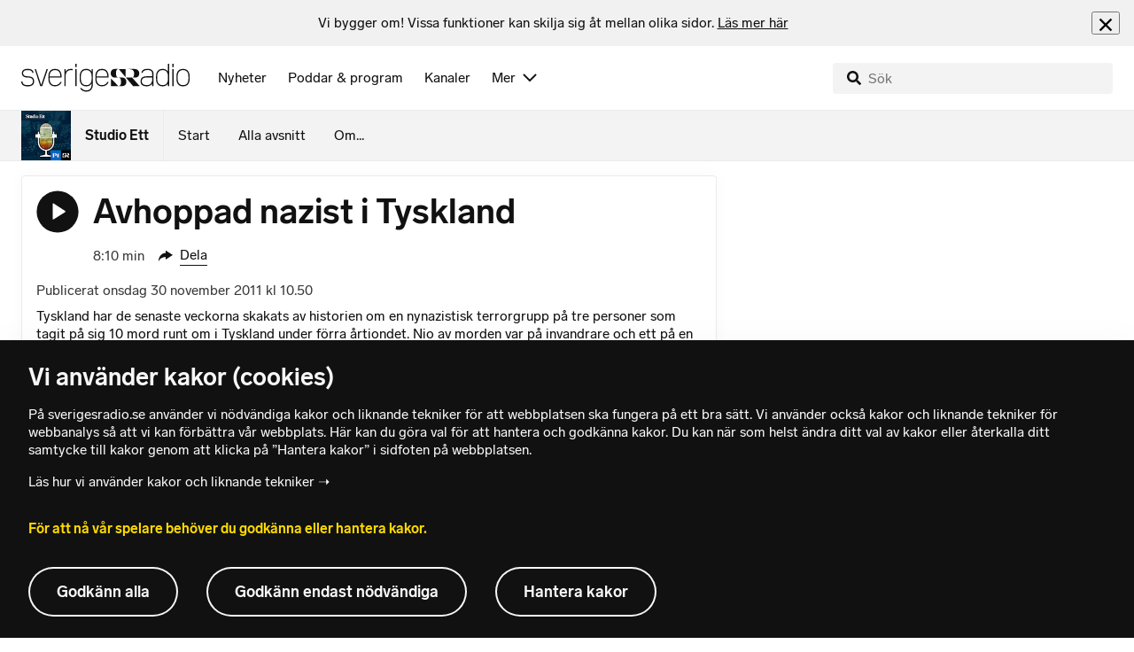

--- FILE ---
content_type: text/html; charset=utf-8
request_url: https://www.sverigesradio.se/backend-for-frontend/articleflow?unitid=1637&page=1&artikel=4830309
body_size: 2990
content:

    <ul class="puff-flow puff-flow--in-article" data-spa-role="flow">
        <li class="puff-flow__header ltr">
<header class="section-header-component">
    <h3 class="heading h3" >Mer fr&#xE5;n Studio Ett</h3>
    
</header>
</li>
        
    <li class="puff-flow__item" data-spa-role="item" data-spa-item-id="9137112"><article  data-require="modules/clickable-content" class="ltr puff-small puff-small--haslink" lang="sv" dir="ltr">
    <div class="puff-small__header">
        <div class="audio-heading">
        <div class="audio-heading__play">
            
<button class="audio-button"
        data-require="modules/play-on-click"
        data-audio-type="publication"
        data-audio-id="9137112"
        data-start-time="0"
        aria-label="Lyssna p&#xE5; &#x201D;Sv&#xE5;raste utmaningen f&#xF6;r Kiev&#xA0;sedan den fullskaliga invasionen&#x201D;"
         data-publication-id="9137112">
    
<span class="play-icon ">
    <svg focusable="false" class="play-icon__svg" viewBox="0 0 60 60">
        <g class="play-icon__circle play-icon--background">
            <use xlink:href="/dist/svg-sprite-1c5d11a46c7fcd88abaf.svg#sprite-circle" />
        </g>
        <g class="play-icon__play-symbol play-icon--foreground">
            <use xlink:href="/dist/svg-sprite-1c5d11a46c7fcd88abaf.svg#sprite-play" />
        </g>
        <g class="play-icon__pause-symbol play-icon--foreground">
            <use xlink:href="/dist/svg-sprite-1c5d11a46c7fcd88abaf.svg#sprite-pause" />
        </g>
    </svg>
</span>

</button>

        </div>
    <div class="audio-heading__title">
        <h4 class="heading heading-link h4" ><a  href="/artikel/svaraste-utmaningen-for-kiev-sedan-den-fullskaliga-invasionen" data-clickable-content="link" class="heading" >&#x201D;Sv&#xE5;raste utmaningen f&#xF6;r Kiev&#xA0;sedan den fullskaliga invasionen&#x201D;</a></h4>

        

            <div class="audio-heading__meta">
                    <div class="audio-heading__meta-item">
                        
<abbr title="7:24 minuter">7:24 min</abbr>


                    </div>
            </div>
    </div>
</div>

    </div>
    <div class="puff-small__image">
        

<div class="image image--default">
    <picture>
            <img src="data:," data-src="https://static-cdn.sr.se/images/1637/175707af-fc22-4c06-b2ad-cca09b9c2bf6.jpg?preset=256x144" class=" lazyload"  alt="Bild av ett bostadsomr&#229;de i Kyiv, Ukraina, under vintertid. Flera upplysta n&#246;dt&#228;lt st&#229;r uppst&#228;llda mellan h&#246;ga byggnader, omgivna av m&#246;rker. T&#228;lten anv&#228;nds f&#246;r att ge v&#228;rme och skydd efter energibortfall orsakat av luftangrepp."/>
    </picture>
</div>
<noscript data-nosnippet="true">
    <img src="https://static-cdn.sr.se/images/1637/175707af-fc22-4c06-b2ad-cca09b9c2bf6.jpg?preset=256x144" class="noscript " alt/>
</noscript>

    </div>
</article>
</li>
    <li class="puff-flow__item" data-spa-role="item" data-spa-item-id="9136878"><article  data-require="modules/clickable-content" class="ltr puff-small puff-small--haslink" lang="sv" dir="ltr">
    <div class="puff-small__header">
        <div class="audio-heading">
        <div class="audio-heading__play">
            
<button class="audio-button"
        data-require="modules/play-on-click"
        data-audio-type="publication"
        data-audio-id="9136878"
        data-start-time="0"
        aria-label="Lyssna p&#xE5; Demens och mikroplaster i hj&#xE4;rnan"
         data-publication-id="9136878">
    
<span class="play-icon ">
    <svg focusable="false" class="play-icon__svg" viewBox="0 0 60 60">
        <g class="play-icon__circle play-icon--background">
            <use xlink:href="/dist/svg-sprite-1c5d11a46c7fcd88abaf.svg#sprite-circle" />
        </g>
        <g class="play-icon__play-symbol play-icon--foreground">
            <use xlink:href="/dist/svg-sprite-1c5d11a46c7fcd88abaf.svg#sprite-play" />
        </g>
        <g class="play-icon__pause-symbol play-icon--foreground">
            <use xlink:href="/dist/svg-sprite-1c5d11a46c7fcd88abaf.svg#sprite-pause" />
        </g>
    </svg>
</span>

</button>

        </div>
    <div class="audio-heading__title">
        <h4 class="heading heading-link h4" ><a  href="/artikel/demens-och-mikroplaster-i-hjarnan" data-clickable-content="link" class="heading" >Demens och mikroplaster i hj&#xE4;rnan</a></h4>

        

            <div class="audio-heading__meta">
                    <div class="audio-heading__meta-item">
                        
<abbr title="6:09 minuter">6:09 min</abbr>


                    </div>
            </div>
    </div>
</div>

    </div>
    <div class="puff-small__image">
        

<div class="image image--default">
    <picture>
            <img src="data:," data-src="https://static-cdn.sr.se/images/1637/25d25b24-23e1-4fb5-8789-c8a81952822d.jpg?preset=256x144" class=" lazyload"  alt="&#196;ldre par p&#229; demensboende i USA."/>
    </picture>
</div>
<noscript data-nosnippet="true">
    <img src="https://static-cdn.sr.se/images/1637/25d25b24-23e1-4fb5-8789-c8a81952822d.jpg?preset=256x144" class="noscript " alt/>
</noscript>

    </div>
</article>
</li>
    <li class="puff-flow__item" data-spa-role="item" data-spa-item-id="9136855"><article  data-require="modules/clickable-content" class="ltr puff-small puff-small--haslink" lang="sv" dir="ltr">
    <div class="puff-small__header">
        <div class="audio-heading">
        <div class="audio-heading__play">
            
<button class="audio-button"
        data-require="modules/play-on-click"
        data-audio-type="publication"
        data-audio-id="9136855"
        data-start-time="0"
        aria-label="Lyssna p&#xE5; Kritik mot sn&#xF6;r&#xF6;jningen: hur f&#xF6;rdelas ansvaret?"
         data-publication-id="9136855">
    
<span class="play-icon ">
    <svg focusable="false" class="play-icon__svg" viewBox="0 0 60 60">
        <g class="play-icon__circle play-icon--background">
            <use xlink:href="/dist/svg-sprite-1c5d11a46c7fcd88abaf.svg#sprite-circle" />
        </g>
        <g class="play-icon__play-symbol play-icon--foreground">
            <use xlink:href="/dist/svg-sprite-1c5d11a46c7fcd88abaf.svg#sprite-play" />
        </g>
        <g class="play-icon__pause-symbol play-icon--foreground">
            <use xlink:href="/dist/svg-sprite-1c5d11a46c7fcd88abaf.svg#sprite-pause" />
        </g>
    </svg>
</span>

</button>

        </div>
    <div class="audio-heading__title">
        <h4 class="heading heading-link h4" ><a  href="/artikel/kritik-mot-snorojningen-hur-fordelas-ansvaret" data-clickable-content="link" class="heading" >Kritik mot sn&#xF6;r&#xF6;jningen: hur f&#xF6;rdelas ansvaret?</a></h4>

        

            <div class="audio-heading__meta">
                    <div class="audio-heading__meta-item">
                        
<abbr title="10 minuter">10 min</abbr>


                    </div>
            </div>
    </div>
</div>

    </div>
    <div class="puff-small__image">
        

<div class="image image--default">
    <picture>
            <img src="data:," data-src="https://static-cdn.sr.se/images/1637/a38e40d7-d127-4c44-8b48-ccaa5c4a0821.jpg?preset=256x144" class=" lazyload"  alt="Sn&#246;skottning p&#229; stor v&#228;g"/>
    </picture>
</div>
<noscript data-nosnippet="true">
    <img src="https://static-cdn.sr.se/images/1637/a38e40d7-d127-4c44-8b48-ccaa5c4a0821.jpg?preset=256x144" class="noscript " alt/>
</noscript>

    </div>
</article>
</li>
    <li class="puff-flow__item" data-spa-role="item" data-spa-item-id="9136807"><article  data-require="modules/clickable-content" class="ltr puff-small puff-small--haslink" lang="sv" dir="ltr">
    <div class="puff-small__header">
        <div class="audio-heading">
        <div class="audio-heading__play">
            
<button class="audio-button"
        data-require="modules/play-on-click"
        data-audio-type="publication"
        data-audio-id="9136807"
        data-start-time="0"
        aria-label="Lyssna p&#xE5; Sexmanifest sprids p&#xE5; Lunds Universitet"
         data-publication-id="9136807">
    
<span class="play-icon ">
    <svg focusable="false" class="play-icon__svg" viewBox="0 0 60 60">
        <g class="play-icon__circle play-icon--background">
            <use xlink:href="/dist/svg-sprite-1c5d11a46c7fcd88abaf.svg#sprite-circle" />
        </g>
        <g class="play-icon__play-symbol play-icon--foreground">
            <use xlink:href="/dist/svg-sprite-1c5d11a46c7fcd88abaf.svg#sprite-play" />
        </g>
        <g class="play-icon__pause-symbol play-icon--foreground">
            <use xlink:href="/dist/svg-sprite-1c5d11a46c7fcd88abaf.svg#sprite-pause" />
        </g>
    </svg>
</span>

</button>

        </div>
    <div class="audio-heading__title">
        <h4 class="heading heading-link h4" ><a  href="/artikel/sexmanifest-sprids-pa-lunds-universitet" data-clickable-content="link" class="heading" >Sexmanifest sprids p&#xE5; Lunds Universitet</a></h4>

        

            <div class="audio-heading__meta">
                    <div class="audio-heading__meta-item">
                        
<abbr title="7:32 minuter">7:32 min</abbr>


                    </div>
            </div>
    </div>
</div>

    </div>
    <div class="puff-small__image">
        

<div class="image image--default">
    <picture>
            <img src="data:," data-src="https://static-cdn.sr.se/images/1637/e5d76e86-d8ad-4719-a215-250eff3cf101.jpg?preset=256x144" class=" lazyload"  alt="LU"/>
    </picture>
</div>
<noscript data-nosnippet="true">
    <img src="https://static-cdn.sr.se/images/1637/e5d76e86-d8ad-4719-a215-250eff3cf101.jpg?preset=256x144" class="noscript " alt/>
</noscript>

    </div>
</article>
</li>
    <li class="puff-flow__item" data-spa-role="item" data-spa-item-id="9136805"><article  data-require="modules/clickable-content" class="ltr puff-small puff-small--haslink" lang="sv" dir="ltr">
    <div class="puff-small__header">
        <div class="audio-heading">
        <div class="audio-heading__play">
            
<button class="audio-button"
        data-require="modules/play-on-click"
        data-audio-type="publication"
        data-audio-id="9136805"
        data-start-time="0"
        aria-label="Lyssna p&#xE5; Samar Hadrous p&#xE5; plats vid gr&#xE4;nsen till Iran"
         data-publication-id="9136805">
    
<span class="play-icon ">
    <svg focusable="false" class="play-icon__svg" viewBox="0 0 60 60">
        <g class="play-icon__circle play-icon--background">
            <use xlink:href="/dist/svg-sprite-1c5d11a46c7fcd88abaf.svg#sprite-circle" />
        </g>
        <g class="play-icon__play-symbol play-icon--foreground">
            <use xlink:href="/dist/svg-sprite-1c5d11a46c7fcd88abaf.svg#sprite-play" />
        </g>
        <g class="play-icon__pause-symbol play-icon--foreground">
            <use xlink:href="/dist/svg-sprite-1c5d11a46c7fcd88abaf.svg#sprite-pause" />
        </g>
    </svg>
</span>

</button>

        </div>
    <div class="audio-heading__title">
        <h4 class="heading heading-link h4" ><a  href="/artikel/samar-hadrous-pa-plats-vid-gransen-till-iran" data-clickable-content="link" class="heading" >Samar Hadrous p&#xE5; plats vid gr&#xE4;nsen till Iran</a></h4>

        

            <div class="audio-heading__meta">
                    <div class="audio-heading__meta-item">
                        
<abbr title="12 minuter">12 min</abbr>


                    </div>
            </div>
    </div>
</div>

    </div>
    <div class="puff-small__image">
        

<div class="image image--default">
    <picture>
            <img src="data:," data-src="https://static-cdn.sr.se/images/1637/064117fa-8a00-498e-919f-93f64b192683.jpg?preset=256x144" class=" lazyload"  alt="En stor folksamling syns p&#229; en gata i Teheran, Iran, under protester. En r&#246;kpelare stiger mot himlen, och omr&#229;det &#228;r upplyst av stadens ljus och eldflammor. En metallbro skymtar ovanf&#246;r folkmassan."/>
    </picture>
</div>
<noscript data-nosnippet="true">
    <img src="https://static-cdn.sr.se/images/1637/064117fa-8a00-498e-919f-93f64b192683.jpg?preset=256x144" class="noscript " alt/>
</noscript>

    </div>
</article>
</li>
    <li class="puff-flow__item" data-spa-role="item" data-spa-item-id="9136801"><article  data-require="modules/clickable-content" class="ltr puff-small puff-small--haslink" lang="sv" dir="ltr">
    <div class="puff-small__header">
        <div class="audio-heading">
        <div class="audio-heading__play">
            
<button class="audio-button"
        data-require="modules/play-on-click"
        data-audio-type="publication"
        data-audio-id="9136801"
        data-start-time="0"
        aria-label="Lyssna p&#xE5; Sp&#xE4;nningarna &#xF6;kar mellan USA och Danmark"
         data-publication-id="9136801">
    
<span class="play-icon ">
    <svg focusable="false" class="play-icon__svg" viewBox="0 0 60 60">
        <g class="play-icon__circle play-icon--background">
            <use xlink:href="/dist/svg-sprite-1c5d11a46c7fcd88abaf.svg#sprite-circle" />
        </g>
        <g class="play-icon__play-symbol play-icon--foreground">
            <use xlink:href="/dist/svg-sprite-1c5d11a46c7fcd88abaf.svg#sprite-play" />
        </g>
        <g class="play-icon__pause-symbol play-icon--foreground">
            <use xlink:href="/dist/svg-sprite-1c5d11a46c7fcd88abaf.svg#sprite-pause" />
        </g>
    </svg>
</span>

</button>

        </div>
    <div class="audio-heading__title">
        <h4 class="heading heading-link h4" ><a  href="/artikel/spanningarna-okar-mellan-usa-och-danmark" data-clickable-content="link" class="heading" >Sp&#xE4;nningarna &#xF6;kar mellan USA och Danmark</a></h4>

        

            <div class="audio-heading__meta">
                    <div class="audio-heading__meta-item">
                        
<abbr title="13 minuter">13 min</abbr>


                    </div>
            </div>
    </div>
</div>

    </div>
    <div class="puff-small__image">
        

<div class="image image--default">
    <picture>
            <img src="data:," data-src="https://static-cdn.sr.se/images/1637/27bb4a66-859a-42fd-b83e-5290c388fe7b.jpg?preset=256x144" class=" lazyload"  alt="MAGA"/>
    </picture>
</div>
<noscript data-nosnippet="true">
    <img src="https://static-cdn.sr.se/images/1637/27bb4a66-859a-42fd-b83e-5290c388fe7b.jpg?preset=256x144" class="noscript " alt/>
</noscript>

    </div>
</article>
</li>
    <li class="puff-flow__item" data-spa-role="item" data-spa-item-id="9136795"><article  data-require="modules/clickable-content" class="ltr puff-small puff-small--haslink" lang="sv" dir="ltr">
    <div class="puff-small__header">
        <div class="audio-heading">
        <div class="audio-heading__play">
            
<button class="audio-button"
        data-require="modules/play-on-click"
        data-audio-type="publication"
        data-audio-id="9136795"
        data-start-time="0"
        aria-label="Lyssna p&#xE5; Machado har gett bort sitt fredpris"
         data-publication-id="9136795">
    
<span class="play-icon ">
    <svg focusable="false" class="play-icon__svg" viewBox="0 0 60 60">
        <g class="play-icon__circle play-icon--background">
            <use xlink:href="/dist/svg-sprite-1c5d11a46c7fcd88abaf.svg#sprite-circle" />
        </g>
        <g class="play-icon__play-symbol play-icon--foreground">
            <use xlink:href="/dist/svg-sprite-1c5d11a46c7fcd88abaf.svg#sprite-play" />
        </g>
        <g class="play-icon__pause-symbol play-icon--foreground">
            <use xlink:href="/dist/svg-sprite-1c5d11a46c7fcd88abaf.svg#sprite-pause" />
        </g>
    </svg>
</span>

</button>

        </div>
    <div class="audio-heading__title">
        <h4 class="heading heading-link h4" ><a  href="/artikel/machado-har-gett-bort-sitt-fredpris" data-clickable-content="link" class="heading" >Machado har gett bort sitt fredpris</a></h4>

        

            <div class="audio-heading__meta">
                    <div class="audio-heading__meta-item">
                        
<abbr title="11 minuter">11 min</abbr>


                    </div>
            </div>
    </div>
</div>

    </div>
    <div class="puff-small__image">
        

<div class="image image--default">
    <picture>
            <img src="data:," data-src="https://static-cdn.sr.se/images/1637/c9ed520b-7f00-4a0a-b74f-91ef8261649f.jpg?preset=256x144" class=" lazyload"  alt="Machado"/>
    </picture>
</div>
<noscript data-nosnippet="true">
    <img src="https://static-cdn.sr.se/images/1637/c9ed520b-7f00-4a0a-b74f-91ef8261649f.jpg?preset=256x144" class="noscript " alt/>
</noscript>

    </div>
</article>
</li>
    <li class="puff-flow__item" data-spa-role="item" data-spa-item-id="9136335"><article  data-require="modules/clickable-content" class="ltr puff-small puff-small--haslink" lang="sv" dir="ltr">
    <div class="puff-small__header">
        <div class="audio-heading">
        <div class="audio-heading__play">
            
<button class="audio-button"
        data-require="modules/play-on-click"
        data-audio-type="publication"
        data-audio-id="9136335"
        data-start-time="0"
        aria-label="Lyssna p&#xE5; Ericssson storvarslar&#xA0;- &#x201D;Inte ett bolag som tror p&#xE5; framtiden&#x201D;"
         data-publication-id="9136335">
    
<span class="play-icon ">
    <svg focusable="false" class="play-icon__svg" viewBox="0 0 60 60">
        <g class="play-icon__circle play-icon--background">
            <use xlink:href="/dist/svg-sprite-1c5d11a46c7fcd88abaf.svg#sprite-circle" />
        </g>
        <g class="play-icon__play-symbol play-icon--foreground">
            <use xlink:href="/dist/svg-sprite-1c5d11a46c7fcd88abaf.svg#sprite-play" />
        </g>
        <g class="play-icon__pause-symbol play-icon--foreground">
            <use xlink:href="/dist/svg-sprite-1c5d11a46c7fcd88abaf.svg#sprite-pause" />
        </g>
    </svg>
</span>

</button>

        </div>
    <div class="audio-heading__title">
        <h4 class="heading heading-link h4" ><a  href="/artikel/ericssson-storvarslar-inte-ett-bolag-som-tror-pa-framtiden" data-clickable-content="link" class="heading" >Ericssson storvarslar&#xA0;- &#x201D;Inte ett bolag som tror p&#xE5; framtiden&#x201D;</a></h4>

        

            <div class="audio-heading__meta">
                    <div class="audio-heading__meta-item">
                        
<abbr title="7:21 minuter">7:21 min</abbr>


                    </div>
            </div>
    </div>
</div>

    </div>
    <div class="puff-small__image">
        

<div class="image image--default">
    <picture>
            <img src="data:," data-src="https://static-cdn.sr.se/images/1637/4325e1bd-f5e4-4bf7-8030-4c596b7f2da0.jpg?preset=256x144" class=" lazyload"  alt="ericsson"/>
    </picture>
</div>
<noscript data-nosnippet="true">
    <img src="https://static-cdn.sr.se/images/1637/4325e1bd-f5e4-4bf7-8030-4c596b7f2da0.jpg?preset=256x144" class="noscript " alt/>
</noscript>

    </div>
</article>
</li>
    <li class="puff-flow__item" data-spa-role="item" data-spa-item-id="9136318"><article  data-require="modules/clickable-content" class="ltr puff-small puff-small--haslink" lang="sv" dir="ltr">
    <div class="puff-small__header">
        <div class="audio-heading">
        <div class="audio-heading__play">
            
<button class="audio-button"
        data-require="modules/play-on-click"
        data-audio-type="publication"
        data-audio-id="9136318"
        data-start-time="0"
        aria-label="Lyssna p&#xE5; Mona Ismail Jama om valet i Uganda: &#x201D;Med st&#xF6;rsta sannolikhet avgjort redan&#x201D;"
         data-publication-id="9136318">
    
<span class="play-icon ">
    <svg focusable="false" class="play-icon__svg" viewBox="0 0 60 60">
        <g class="play-icon__circle play-icon--background">
            <use xlink:href="/dist/svg-sprite-1c5d11a46c7fcd88abaf.svg#sprite-circle" />
        </g>
        <g class="play-icon__play-symbol play-icon--foreground">
            <use xlink:href="/dist/svg-sprite-1c5d11a46c7fcd88abaf.svg#sprite-play" />
        </g>
        <g class="play-icon__pause-symbol play-icon--foreground">
            <use xlink:href="/dist/svg-sprite-1c5d11a46c7fcd88abaf.svg#sprite-pause" />
        </g>
    </svg>
</span>

</button>

        </div>
    <div class="audio-heading__title">
        <h4 class="heading heading-link h4" ><a  href="/artikel/mona-ismail-jama-om-valet-i-uganda-med-storsta-sannolikhet-avgjort-redan" data-clickable-content="link" class="heading" >Mona Ismail Jama om valet i Uganda: &#x201D;Med st&#xF6;rsta sannolikhet avgjort redan&#x201D;</a></h4>

        

            <div class="audio-heading__meta">
                    <div class="audio-heading__meta-item">
                        
<abbr title="4:48 minuter">4:48 min</abbr>


                    </div>
            </div>
    </div>
</div>

    </div>
    <div class="puff-small__image">
        

<div class="image image--default">
    <picture>
            <img src="data:," data-src="https://static-cdn.sr.se/images/1637/4e185b3e-3bd8-4590-8ce7-2619ebbbfb03.jpg?preset=256x144" class=" lazyload"  alt="Tj&#228;nstem&#228;n fr&#229;n Ugandas valkommission sitter och r&#228;knar r&#246;ster vid ett offentligt omr&#229;de i Kampala, omgivna av m&#228;nniskor som observerar processen under landets allm&#228;nna val."/>
    </picture>
</div>
<noscript data-nosnippet="true">
    <img src="https://static-cdn.sr.se/images/1637/4e185b3e-3bd8-4590-8ce7-2619ebbbfb03.jpg?preset=256x144" class="noscript " alt/>
</noscript>

    </div>
</article>
</li>
    <li class="puff-flow__item" data-spa-role="item" data-spa-item-id="9136119"><article  data-require="modules/clickable-content" class="ltr puff-small puff-small--haslink" lang="sv" dir="ltr">
    <div class="puff-small__header">
        <div class="audio-heading">
        <div class="audio-heading__play">
            
<button class="audio-button"
        data-require="modules/play-on-click"
        data-audio-type="publication"
        data-audio-id="9136119"
        data-start-time="0"
        aria-label="Lyssna p&#xE5; Debatt mellan V och L: Borde Sverige s&#xE4;ga upp milit&#xE4;ravtalet med USA?"
         data-publication-id="9136119">
    
<span class="play-icon ">
    <svg focusable="false" class="play-icon__svg" viewBox="0 0 60 60">
        <g class="play-icon__circle play-icon--background">
            <use xlink:href="/dist/svg-sprite-1c5d11a46c7fcd88abaf.svg#sprite-circle" />
        </g>
        <g class="play-icon__play-symbol play-icon--foreground">
            <use xlink:href="/dist/svg-sprite-1c5d11a46c7fcd88abaf.svg#sprite-play" />
        </g>
        <g class="play-icon__pause-symbol play-icon--foreground">
            <use xlink:href="/dist/svg-sprite-1c5d11a46c7fcd88abaf.svg#sprite-pause" />
        </g>
    </svg>
</span>

</button>

        </div>
    <div class="audio-heading__title">
        <h4 class="heading heading-link h4" ><a  href="/artikel/debatt-mellan-v-och-l-borde-sverige-saga-upp-militaravtalet-med-usa" data-clickable-content="link" class="heading" >Debatt mellan V och L: Borde Sverige s&#xE4;ga upp milit&#xE4;ravtalet med USA?</a></h4>

        

            <div class="audio-heading__meta">
                    <div class="audio-heading__meta-item">
                        
<abbr title="11 minuter">11 min</abbr>


                    </div>
            </div>
    </div>
</div>

    </div>
    <div class="puff-small__image">
        

<div class="image image--default">
    <picture>
            <img src="data:," data-src="https://static-cdn.sr.se/images/1637/0c094c0e-143c-4ed4-8738-3a5452b6e0f5.jpg?preset=256x144" class=" lazyload"  alt="Personer i milit&#228;rkl&#228;dsel bakifr&#229;n som man bara ser benen p&#229;."/>
    </picture>
</div>
<noscript data-nosnippet="true">
    <img src="https://static-cdn.sr.se/images/1637/0c094c0e-143c-4ed4-8738-3a5452b6e0f5.jpg?preset=256x144" class="noscript " alt/>
</noscript>

    </div>
</article>
</li>
    <li class="puff-flow__item" data-spa-role="item" data-spa-item-id="9136116"><article  data-require="modules/clickable-content" class="ltr puff-small puff-small--haslink" lang="sv" dir="ltr">
    <div class="puff-small__header">
        <div class="audio-heading">
        <div class="audio-heading__play">
            
<button class="audio-button"
        data-require="modules/play-on-click"
        data-audio-type="publication"
        data-audio-id="9136116"
        data-start-time="0"
        aria-label="Lyssna p&#xE5; Stopp f&#xF6;r sexualiserade bilder p&#xE5; Musks AI-tj&#xE4;nst Grok"
         data-publication-id="9136116">
    
<span class="play-icon ">
    <svg focusable="false" class="play-icon__svg" viewBox="0 0 60 60">
        <g class="play-icon__circle play-icon--background">
            <use xlink:href="/dist/svg-sprite-1c5d11a46c7fcd88abaf.svg#sprite-circle" />
        </g>
        <g class="play-icon__play-symbol play-icon--foreground">
            <use xlink:href="/dist/svg-sprite-1c5d11a46c7fcd88abaf.svg#sprite-play" />
        </g>
        <g class="play-icon__pause-symbol play-icon--foreground">
            <use xlink:href="/dist/svg-sprite-1c5d11a46c7fcd88abaf.svg#sprite-pause" />
        </g>
    </svg>
</span>

</button>

        </div>
    <div class="audio-heading__title">
        <h4 class="heading heading-link h4" ><a  href="/artikel/stopp-for-sexualiserade-bilder-pa-musks-ai-tjanst-grok" data-clickable-content="link" class="heading" >Stopp f&#xF6;r sexualiserade bilder p&#xE5; Musks AI-tj&#xE4;nst Grok</a></h4>

        

            <div class="audio-heading__meta">
                    <div class="audio-heading__meta-item">
                        
<abbr title="6:30 minuter">6:30 min</abbr>


                    </div>
            </div>
    </div>
</div>

    </div>
    <div class="puff-small__image">
        

<div class="image image--default">
    <picture>
            <img src="data:," data-src="https://static-cdn.sr.se/images/1637/bfd1069a-f74a-4fcb-8520-ce3730e78e4c.jpg?preset=256x144" class=" lazyload"  alt="En mobiltelefon med text"/>
    </picture>
</div>
<noscript data-nosnippet="true">
    <img src="https://static-cdn.sr.se/images/1637/bfd1069a-f74a-4fcb-8520-ce3730e78e4c.jpg?preset=256x144" class="noscript " alt/>
</noscript>

    </div>
</article>
</li>
    <li class="puff-flow__item" data-spa-role="item" data-spa-item-id="9136112"><article  data-require="modules/clickable-content" class="ltr puff-small puff-small--haslink" lang="sv" dir="ltr">
    <div class="puff-small__header">
        <div class="audio-heading">
        <div class="audio-heading__play">
            
<button class="audio-button"
        data-require="modules/play-on-click"
        data-audio-type="publication"
        data-audio-id="9136112"
        data-start-time="0"
        aria-label="Lyssna p&#xE5; R&#xF6;ster inom EU kr&#xE4;ver att unionen &#xF6;kar trycket p&#xE5;&#xA0;Iran"
         data-publication-id="9136112">
    
<span class="play-icon ">
    <svg focusable="false" class="play-icon__svg" viewBox="0 0 60 60">
        <g class="play-icon__circle play-icon--background">
            <use xlink:href="/dist/svg-sprite-1c5d11a46c7fcd88abaf.svg#sprite-circle" />
        </g>
        <g class="play-icon__play-symbol play-icon--foreground">
            <use xlink:href="/dist/svg-sprite-1c5d11a46c7fcd88abaf.svg#sprite-play" />
        </g>
        <g class="play-icon__pause-symbol play-icon--foreground">
            <use xlink:href="/dist/svg-sprite-1c5d11a46c7fcd88abaf.svg#sprite-pause" />
        </g>
    </svg>
</span>

</button>

        </div>
    <div class="audio-heading__title">
        <h4 class="heading heading-link h4" ><a  href="/artikel/roster-inom-eu-kraver-att-unionen-okar-trycket-pa-iran" data-clickable-content="link" class="heading" >R&#xF6;ster inom EU kr&#xE4;ver att unionen &#xF6;kar trycket p&#xE5;&#xA0;Iran</a></h4>

        

            <div class="audio-heading__meta">
                    <div class="audio-heading__meta-item">
                        
<abbr title="7:12 minuter">7:12 min</abbr>


                    </div>
            </div>
    </div>
</div>

    </div>
    <div class="puff-small__image">
        

<div class="image image--default">
    <picture>
            <img src="data:," data-src="https://static-cdn.sr.se/images/1637/e3661445-9901-4fa3-8719-c762896f4d70.jpg?preset=256x144" class=" lazyload"  alt="
T&#229;rgas avfyras under en regeringskritisk protest i Teheran, Iran, torsdagen den 8 januari 2026. "/>
    </picture>
</div>
<noscript data-nosnippet="true">
    <img src="https://static-cdn.sr.se/images/1637/e3661445-9901-4fa3-8719-c762896f4d70.jpg?preset=256x144" class="noscript " alt/>
</noscript>

    </div>
</article>
</li>
    <li class="puff-flow__item" data-spa-role="item" data-spa-item-id="9136050"><article  data-require="modules/clickable-content" class="ltr puff-small puff-small--haslink" lang="sv" dir="ltr">
    <div class="puff-small__header">
        <div class="audio-heading">
        <div class="audio-heading__play">
            
<button class="audio-button"
        data-require="modules/play-on-click"
        data-audio-type="publication"
        data-audio-id="9136050"
        data-start-time="0"
        aria-label="Lyssna p&#xE5; Sexbrottsd&#xF6;mda avtj&#xE4;nar straff bland barn"
         data-publication-id="9136050">
    
<span class="play-icon ">
    <svg focusable="false" class="play-icon__svg" viewBox="0 0 60 60">
        <g class="play-icon__circle play-icon--background">
            <use xlink:href="/dist/svg-sprite-1c5d11a46c7fcd88abaf.svg#sprite-circle" />
        </g>
        <g class="play-icon__play-symbol play-icon--foreground">
            <use xlink:href="/dist/svg-sprite-1c5d11a46c7fcd88abaf.svg#sprite-play" />
        </g>
        <g class="play-icon__pause-symbol play-icon--foreground">
            <use xlink:href="/dist/svg-sprite-1c5d11a46c7fcd88abaf.svg#sprite-pause" />
        </g>
    </svg>
</span>

</button>

        </div>
    <div class="audio-heading__title">
        <h4 class="heading heading-link h4" ><a  href="/artikel/sexbrottsdomda-avtjanar-straff-bland-barn" data-clickable-content="link" class="heading" >Sexbrottsd&#xF6;mda avtj&#xE4;nar straff bland barn</a></h4>

        

            <div class="audio-heading__meta">
                    <div class="audio-heading__meta-item">
                        
<abbr title="12 minuter">12 min</abbr>


                    </div>
            </div>
    </div>
</div>

    </div>
    <div class="puff-small__image">
        

<div class="image image--default">
    <picture>
            <img src="data:," data-src="https://static-cdn.sr.se/images/1637/1a280108-a722-4405-a48f-a8e3c4fbbc52.jpg?preset=256x144" class=" lazyload"  alt="Tre barn, tv&#229; kl&#228;dda f&#246;r att spela ishockey."/>
    </picture>
</div>
<noscript data-nosnippet="true">
    <img src="https://static-cdn.sr.se/images/1637/1a280108-a722-4405-a48f-a8e3c4fbbc52.jpg?preset=256x144" class="noscript " alt/>
</noscript>

    </div>
</article>
</li>
    <li class="puff-flow__show-more"
        data-require="modules/show-more-flow"
        data-url="/backend-for-frontend/programflow?unitid=1637&amp;page=2&amp;size=12&amp;articleexclude=4830309&amp;getSmallPuffs=True"
        data-showmore="hide"
        data-spa-role="show-more-button"
        data-stat-metadata-id="metadata-id-926628342">
        <button class="show-more-button">
    <svg focusable="false" class="svg-sprite-icon  ">
    <use xlink:href="/dist/svg-sprite-1c5d11a46c7fcd88abaf.svg#sprite-showmore" />
</svg>

    Visa fler
</button>

        <div id="metadata-id-926628342"
     class="hidden"
      data-stat-channel-name="P1" data-stat-channel-id="132" data-stat-program-name="Studio Ett" data-stat-program-id="1637" data-stat-category="Nyheter"></div>

    </li>

    </ul>
